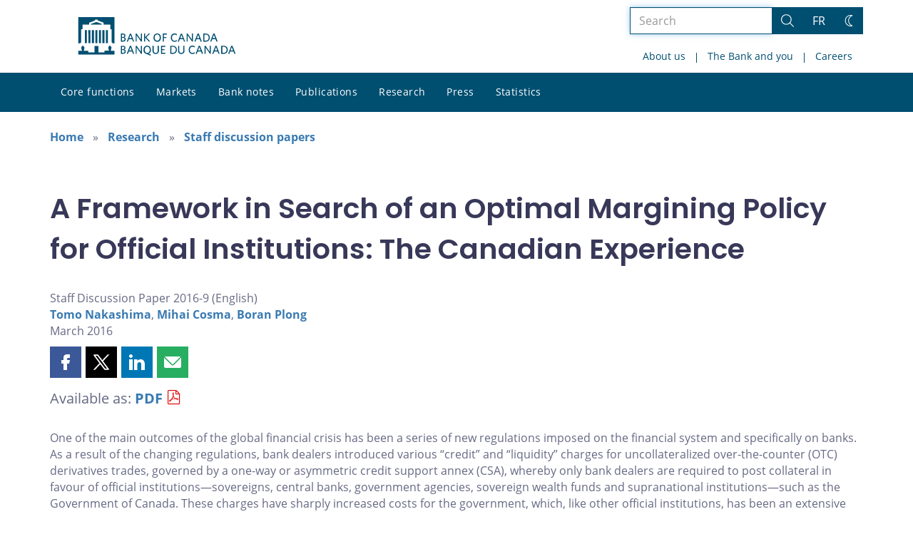

--- FILE ---
content_type: text/javascript
request_url: https://www.bankofcanada.ca/wp-content/plugins/_boc_util/js/MoreText.js?dts=20250910160918
body_size: 1053
content:
/**
 * Show Hide functionality
 * @author Michael Hall
 * @author Bank of Canada
 */
var MoreText = {
    iconOpen: 'icon-minus-circle',
    iconClosed: 'icon-plus-circle',

    /**
     * Adds icons to the more text togglers
     */
    addIcons: function () {
        // add "closed" icons to the default text togglers
        jQuery('.more-text-toggle').prepend('<span class="more-toggle ' + MoreText.iconClosed + '"/>');
        // add "open" icons to the "startvisible" text togglers
        jQuery('.more-text-toggle-startvisible').prepend('<span class="more-toggle ' + MoreText.iconOpen + '"/>');
    },

    /**
     * Hides elements when the document is ready.
     * Note: this is also done via CSS
     *       but we do this as well for browser support
     */
    ready: function () {
        // Hide all of the sections that are supposed to be closed
        jQuery('.more-text-toggle +').slideUp();
    },

    /**
     * Expands the more-text section next to the element
     * @param {DOMElement} el The target element
     */
    expand: function (el) {
        jQuery(el)
            // change the icon
            .find('.more-toggle')
                .removeClass(MoreText.iconClosed)
                .addClass(MoreText.iconOpen)
            .end()
            // show the content
            .next()
                .slideDown('slow');
    },
    /**
     * Collapses the more-text section next to the element
     * @param {DOMElement} el The target element
     */
    collapse: function (el) {
        jQuery(el)
            // change the icon
            .find('.more-toggle')
                .removeClass(MoreText.iconOpen)
                .addClass(MoreText.iconClosed)
            .end()
            // hide the content
            .next()
                .slideUp('slow');
    },

    /**
     * Expands all more-text sections on the page
     */
    expandAll: function () {
        // change all the icons
        jQuery('.more-toggle')
            .removeClass(MoreText.iconClosed + " " + MoreText.iconOpen)
            .addClass(MoreText.iconOpen);

        // show all the toggle content
        jQuery('.more-text-toggle +, .more-text-toggle-startvisible +')
            .show();
    },
    /**
     * Collapses all more-text sections on the page
     */
    collapseAll: function () {
        // change all the icons
        jQuery('.more-toggle')
            .removeClass(MoreText.iconClosed + " " + MoreText.iconOpen)
            .addClass(MoreText.iconClosed);

        // hide all the toggle content
        jQuery('.more-text-toggle +, .more-text-toggle-startvisible +')
            .hide();
    },

    /**
     * Toggles a more-text section near the target element
     * @this {DOMElement}
     * @param {DOMEvent} e The event that triggered this function
     */
    toggle: function (e) {
        if (e.target !== this && e.target.tagName.toLowerCase() === 'a') {
            // if there's a link inside the toggler
            // and that's the part that was clicked
            // then cancel the toggle
            return;
        }
        var open = jQuery(this).find('.more-toggle').hasClass(MoreText.iconOpen);
        if (open) {
            MoreText.collapse(this);
        } else {
            MoreText.expand(this);
        }
    },

    /**
     * Sets up the More Text functionality
     */
    init: function () {
        MoreText.addIcons();

        // add click events for all of the text-toggles
        jQuery('body').on(
            'click',
            '.more-text-toggle, .more-text-toggle-startvisible',
            MoreText.toggle
        );

        // add click event for the collapse all button
        jQuery('body').on(
            'click',
            '.all-more-text-collapse',
            MoreText.collapseAll
        );

        // add click event for the expand all button
        jQuery('body').on(
            'click',
            '.all-more-text-expand',
            MoreText.expandAll
        );

        // add ready event
        jQuery(MoreText.ready);
    }
}
MoreText.init();
